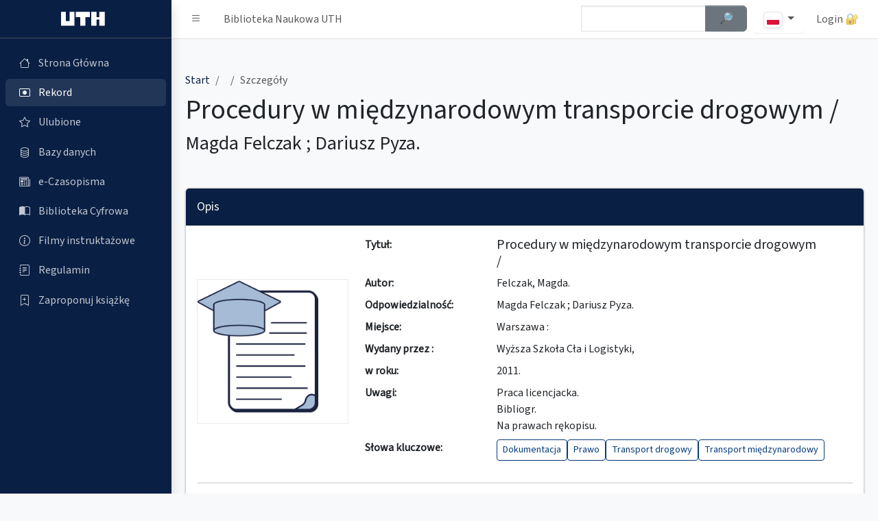

--- FILE ---
content_type: text/html; charset=utf-8
request_url: https://katalog.uth.edu.pl/cgi-bin/koha/opac-detail.pl?myhash=0x455FD32253EB377E94F063F055F0C4A4&mysearchid=6462541&bib=10594
body_size: 9162
content:
<!DOCTYPE html>
<html lang="pl" id="mode">
<head>
    <meta http-equiv="content-type" content="text/html; charset=utf-8" />
    <title>KATALOG GŁÓWNY - Biblioteka Naukowa UTH</title>
    <meta name="description" content="KATALOG GŁÓWNY - Biblioteka Naukowa UTH" />
    <meta name="keywords" content="Koha, biblioteka, glowna, katalog, warszawa, uniwersytet, szczecinski" />
    <meta name="language" content="pl" />
    <meta name="Robots" content="ALL, INDEX" />
    <meta name="Author" content="Wojciech Zatorski" />
    <meta http-equiv="content-language" content="pl_PL" />
    <meta name="google" value="notranslate">
    <meta property="og:title" content="KATALOG GŁÓWNY - Biblioteka Naukowa UTH"/>
    <meta property="og:type" content="website" />
    <meta property="og:locale" content="pl_PL" />
    <meta property="og:locale:alternate" content="en_US" />
    <meta property="og:site_name" content="KATALOG GŁÓWNY" />
    <meta property="og:image" content="https://katalog.uth.edu.pl/opac-tmpl/css/pl/images/uth-logo-fff.svg" />
    <link href="/opac-tmpl/css/pl/images/uth-favicon1.svg" rel="icon" />
    <meta name="viewport" content="width=device-width, initial-scale=1.0">
    <link rel="stylesheet" href="https://cdn.jsdelivr.net/npm/@fontsource/source-sans-3@5.0.12/index.css" integrity="sha256-tXJfXfp6Ewt1ilPzLDtQnJV4hclT9XuaZUKyUvmyr+Q=" crossorigin="anonymous">
    <link rel="stylesheet" href="https://cdn.jsdelivr.net/npm/overlayscrollbars@2.3.0/styles/overlayscrollbars.min.css" integrity="sha256-dSokZseQNT08wYEWiz5iLI8QPlKxG+TswNRD8k35cpg=" crossorigin="anonymous">
    <link rel="stylesheet" href="https://cdn.jsdelivr.net/npm/bootstrap-icons@1.11.0/font/bootstrap-icons.min.css" integrity="sha256-Qsx5lrStHZyR9REqhUF8iQt73X06c8LGIUPzpOhwRrI=" crossorigin="anonymous">
    <link rel="stylesheet" href="/opac-tmpl/css/pl/css/adminlte.css?202601"><!--end::Required Plugin(AdminLTE)-->
    <link rel="stylesheet" type="text/css" href="/opac-tmpl/css/pl/includes/jquery.autocomplete.css" />
    <script type="text/javascript" src="/opac-tmpl/css/pl/js/jquery-1.4.2.min.js"></script>
    <script type="text/javascript" src="/opac-tmpl/css/pl/js/jquery.cookie.js"></script>
    <script type="text/javascript" src="/opac-tmpl/css/pl/js/jquery-ui.min.js"></script>
    <script type="text/javascript" src="/opac-tmpl/css/pl/js/jquery.blockUI.js"></script>
    <script type="text/javascript" src="/opac-tmpl/css/pl/js/jquery.autocomplete.js"></script>
    <script type="text/javascript" src="/opac-tmpl/css/pl/js/jquery.alphanumeric.pack.js"></script>
    <script type="text/javascript" src="/opac-tmpl/css/pl/js/jquery.tipTip.js"></script>
    <script type="text/javascript" src="/opac-tmpl/css/pl/js/jquery.tablesorter.min.js"></script>
    <script type="text/javascript" src="/opac-tmpl/css/pl/js/onenter.js?2024"></script>
    <script type="text/javascript" src="/opac-tmpl/css/pl/includes/basket.js?2024"></script>
    <script type="text/javascript" src="/opac-tmpl/css/pl/js/main.js?202402"></script>
    <script type="text/javascript" src="/opac-tmpl/css/pl/includes/main.js?202408"></script>
    <script type="text/javascript" src="/opac-tmpl/css/pl/js/check.js"></script>

    
		
		<meta name="citation_title" content="Procedury w międzynarodowym transporcie drogowym / " />
		<meta name="citation_author" content="Felczak, Magda.">
		<meta name="citation_publication_date" content="2011">
	    
		<meta name="citation_isbn" content="">
		
    

    <script>
	var darkmode = window.matchMedia('(prefers-color-scheme: dark)').matches
	if (darkmode)
	{
	    $('#mode').attr('data-bs-theme', 'dark');
	    $('body').css('background','none');
	    $('<style>.kohadesktop { background: none; } .fc-scrollgrid-section-sticky th {background-color: gray;}</style>').appendTo('head');
	}
    </script>

<style>
    :root{
    --bs-primary: #091f43;
    --bs-primary-rgb: 9, 31, 67;
    --bs-link-color:  var(--bs-primary);
    --bs-link-color-rgb:  var(--bs-primary-rgb);	
    --bs-link-hover-color:  #d0002c;
    --bs-link-hover-color-rgb:  208, 0, 44;
    }
    
    .app-sidebar.bg-primary,
    .card.card-primary .card-header,
    .btn.btn-primary,
    .pagination .page-item.active .page-link{
    background-color:var(--bs-primary) !important;
    }
    
    .single-desc-title{width: 12em;}
    .single-desc-value{width: calc(100% - 12em);}
    
    @media (max-width: 575.98px) {
	.single-desc-title,
	.single-desc-value{width: 100%;}
	} 
</style>

</head>


<script type="text/javascript" src="/opac-tmpl/css/pl/js/detail.js"></script>
<SCRIPT language='javascript'>
	var MSG_NO_RECORD_SELECTED = 'Nie wybrano żadnego opisu.';
	var MSG_NO_RECORD_ADDED = 'Żaden opis nie został dodany do schowka';
	var MSG_CONFIRM_DEL_BASKET = 'Czy chcesz wyczyścić schowek?';
	var MSG_CONFIRM_DEL_RECORDS = 'Czy chcesz usunąć wybrane opisy ze schowka?';
	var MSG_BASKET_EMPTY = 'Schowek jest pusty';
	var MSG_RECORD_IN_BASKET =  'Opis znajduje sie juz w schowku';
	var MSG_RECORD_ADDED = 'Opis dodany do schowka';
	var MSG_NRECORDS_ADDED = 'Opisow dodanych';
	var MSG_NRECORDS_IN_BASKET = 'już w schowku';
	var MSG_NO_RECORD_SELECTED = 'Nie wybrałeś opisu';
	var MSG_NO_RECORD_ADDED = 'Żaden opis nie został dodany do schowka';
</SCRIPT>

<body class="layout-fixed sidebar-expand-lg bg-body-tertiary kohadesktop "> 
<div id="overDiv" style="position:absolute; visibility:hidden; z-index:1000;"></div>
    <div class="app-wrapper">
        <nav class="app-header navbar navbar-expand bg-body dont-print"> <!--begin::Container-->
            <div class="container-fluid"> <!--begin::Start Navbar Links-->
                <ul class="navbar-nav">
                    <li class="nav-item"><a class="nav-link" data-lte-toggle="sidebar" href="#" role="button" title="Pasek boczny" id="sidebar-button"><i role="img" aria-label="Pasek boczny" class="bi bi-list"></i></a> </li>
                    <li class="nav-item d-none d-md-block"><a href="/cgi-bin/koha/opac-main.pl" class="nav-link"> Biblioteka Naukowa UTH</a> </li>
                </ul> <!--end::Start Navbar Links--> <!--begin::End Navbar Links-->
                <ul class="navbar-nav ms-auto"> <!--begin::Navbar Search-->

                    <li class="nav-item me-2 d-none d-sm-block"> 
					<form action="/cgi-bin/koha/opac-search.pl" id="topsearch">
						<div class="input-group">
						<input type="hidden" name="op" value="do_search">
						<input type="hidden" name="type" value="opac">
						<input type="hidden" name="marclist" value="">
						<input type="hidden" name="and_or" value="and">

						<input type="hidden" name="excluding" value="">
						<input type="hidden" name="operator" value="contains">
						<input type="hidden" name="mongodb" value="$">
						<label for="topsearch-input" class="visually-hidden">Szybkie wyszukiwanie</label>
						<input class="form-control w-75 ac_input" id="topsearch-input" type="text" name="value" value="" tabindex="0" autocomplete="off">
						<button type="submit" class="w-25 btn btn-secondary" id="topsearch-submit">
						<strong><span class="visually-hidden">Szukaj </span>🔎︎</strong> 
						</button> 
						</div> 
					</form>
		    </li> <!--end::Navbar Search-->


		    <li class="nav-item dropdown">
			  <button type="button" class="nav-link btn btn-light dropdown-toggle" data-bs-toggle="dropdown" aria-haspopup="true" aria-expanded="false">
			    <img class="img-thumbnail img-fluid" style="height: 24px;" src="/opac-tmpl/css/pl/images/pl.svg" alt="pl" />
			  </button>
			  <ul class="dropdown-menu">
			    
			    <li><a class="dropdown-item" href="/cgi-bin/koha/changelanguage.pl?language=en_US.UTF-8"><img class="img-thumbnail img-fluid" style="height: 24px;" src="/opac-tmpl/css/pl/images/en.svg" alt="en" title="en" /> en</a></li>
			    
			    <li><a class="dropdown-item" href="/cgi-bin/koha/changelanguage.pl?language=pl_PL.UTF-8"><img class="img-thumbnail img-fluid" style="height: 24px;" src="/opac-tmpl/css/pl/images/pl.svg" alt="pl" title="pl" /> pl</a></li>
			    
			  </ul>
		    </li>

	
                    

	
                    <li class="nav-item dropdown user-menu"> <a class="nav-link loginicon" data-widget="navbar-search" href="/cgi-bin/koha/opac-user.pl" role="button">Login&nbsp;🔐</a>
                    </li> <!--end::User Menu Dropdown-->
	
                </ul> <!--end::End Navbar Links-->
            </div> <!--end::Container-->
        </nav> <!--end::Header--> <!--begin::Sidebar-->

        <aside class="app-sidebar bg-body-secondary shadow dont-print " data-bs-theme="dark">
            <div class="sidebar-brand"> <a href="/cgi-bin/koha/opac-main.pl" class="brand-link"> <!--begin::Brand Image--> <img src="/opac-tmpl/css/pl/images/uth-logo-fff.svg" alt="Logo" class="brand-image"> <!--end::Brand Image--> <!--begin::Brand Text--> <span class="brand-text fw-light"></span> <!--end::Brand Text--> </a> <!--end::Brand Link--> </div> 
            <div class="sidebar-wrapper">
                <nav class="mt-2">
                    <ul class="nav sidebar-menu flex-column" data-lte-toggle="treeview" data-accordion="false">

                        <li class="nav-item "> <a tabindex="0" href="/cgi-bin/koha/opac-main.pl" class="nav-link"> <i class="nav-icon bi bi-house"></i>
                                <p>Strona Główna</p>
                            </a> 
			</li>


    
                        <li class="nav-item menu-open"> <a href="/cgi-bin/koha/opac-detail.pl?bib=10594" class="nav-link"> <i class="nav-icon bi bi-record-btn"></i>
                                <p>
                                    Rekord
                                </p>
                            </a>
                        </li>
    






    

    
                        <li class="nav-item "> <a href="/cgi-bin/koha/opac-basket.pl" class="nav-link basket-link"> <i class="nav-icon bi bi-star"></i>
                                <p>
                                    Ulubione <span id="basket"><script type="text/javascript">if(basketcount){ document.write(basketcount) };</script></span>
                                </p>
                            </a>
                        </li>
    



                        <li class="nav-item "> <a target="_blank" href="https://www.uth.edu.pl/dla-studenta/biblioteka/bazy-danych" class="nav-link"> <i class="nav-icon bi bi-database"></i>
                                <p>Bazy danych</p>
                            </a> 
			</li>

                        <li class="nav-item "> <a target="_blank" href="https://www.uth.edu.pl/dla-studenta/biblioteka/czasopisma-on-line" class="nav-link"> <i class="nav-icon bi bi-newspaper"></i>
                                <p>e-Czasopisma</p>
                            </a> 
			</li>

                        <li class="nav-item "> <a target="_blank" href="https://ebiblioteka.uth.edu.pl/site/login-koha" class="nav-link"> <i class="nav-icon bi bi-book-half"></i>
                                <p>Biblioteka Cyfrowa</p>
                            </a> 
			</li>

                        <li class="nav-item "> <a target="_blank" href="https://www.uth.edu.pl/dla-studenta/biblioteka/porady-i-wskazowki/filmy-instruktazowe" class="nav-link"> <i class="nav-icon bi bi-info-circle"></i>
                                <p>Filmy instruktażowe</p>
                            </a> 
			</li>

                        <li class="nav-item "> <a target="_blank" href="https://www.uth.edu.pl/dla-studenta/biblioteka/porady-i-wskazowki/regulamin" class="nav-link"> <i class="nav-icon bi bi-journal-text"></i>
                                <p>Regulamin</p>
                            </a> 
			</li>

                        <li class="nav-item "> <a target="_blank" href="https://docs.google.com/forms/d/e/1FAIpQLSfLgCNY5UndVArwixK7fDgLkmJ8nfuhvzOxVYBOcqglkeUxcg/viewform" class="nav-link"> <i class="nav-icon bi bi-bookmark-plus"></i>
                                <p>Zaproponuj książkę</p>
                            </a> 
			</li>

                    </ul>
                </nav>
            </div>
        </aside>


        <main class="app-main" id="bibliomenu" data-item="1"> <!--begin::App Content Header-->
            <div class="app-content-header mt-4"> <!--begin::Container-->
                <div class="container-fluid"> <!--begin::Row-->
                    <div class="row">
                        <div class="col-sm-12">
                            <ol class="breadcrumb">
                                <li class="breadcrumb-item">
								<a href="/cgi-bin/koha/opac-main.pl"><span class="visually-hidden">Strona Główna</span>Start</a></li>
                                <li class="breadcrumb-item">
				    
                                <li class="breadcrumb-item active" aria-current="page">
                                   Szczegóły
                                </li>
                            </ol>
                        </div>
                        <div class="col-sm-12">
                            <h1 class="mb-2">Procedury w międzynarodowym transporcie drogowym / </h1>
							<p class="single-author h3 mb-2">Magda Felczak ; Dariusz Pyza.</p><!-- Autor jako osobny paragraf -->
                        </div>
		    </div>
		</div>
	</div>

	    <div class="modal fade" id="imagemodal" tabindex="-1" role="dialog" aria-labelledby="myModalLabel" aria-hidden="true">
		<div class="modal-dialog">
		    <div class="modal-content">
    			<div class="modal-body">
			    <button type="button" class="bi bi-x-square-fill position-absolute top-0 end-0 m-2" aria-label="Close" data-dismiss="modal" data-bs-dismiss="modal"></button>
    			    <img src="" class="imagepreview" style="width: 100%;" alt="Okładka" title="Okładka" />
    			</div>
		    </div>
		</div>
	    </div>


            <div class="app-content mt-4"> <!--begin::Container-->
                <div class="container-fluid"> <!--begin::Row-->
	    	

                    <div class="row">
                        <div class="col-md-12">
                            <div class="card card-primary mb-4">
                                <div class="card-header">
                                    <h3 class="card-title">
					Opis
				    </h3>
                                </div> <!-- /.card-header -->
                                <div class="card-body">

							<div class="row">
								<div class="col-md-12 col-lg-3 col-xl-3 mb-4 mb-lg-0 d-flex align-items-center justify-content-center"> 
									<div class="d-flex align-items-center justify-content-center">
									
									<img src="/cgi-bin/koha/opac-showpic.pl?typ=PD&bibid=10594" alt="Okładka" title="Okładka" class="thumbnail" style="width: 100%; margin: 0px; padding: 0px;border: 1px solid #EAEAEA; clear: both;" />
									
									</div>				
								</div>
								
								<div class="col-md-12 col-lg-9 col-xl-9"> 
								  <div class="single-desc">
									<dl class="row mb-0">

				    
					  <dt class="single-desc-title">Tytuł:</dt><dd class="single-desc-value h5">Procedury w międzynarodowym transporcie drogowym /</dd>                  

                      
                                        
                                        
                                        
                                        
                                        
                                            <dt class="single-desc-title"> Autor:</dt>
                                                <dd class="single-desc-value">
                                                    
                                                    Felczak, Magda.
                                                    
                                                    
                                                    
                                                </dd>
                                        
                                        <dt class="single-desc-title">Odpowiedzialność:</dt><dd class="single-desc-value">Magda Felczak ; Dariusz Pyza.</dd>
                                        
                                        
                                        <dt class="single-desc-title">Miejsce:</dt><dd class="single-desc-value">Warszawa :</dd>
                                        <dt class="single-desc-title">Wydany przez :</dt><dd class="single-desc-value">Wyższa Szkoła Cła i Logistyki,</dd>
                                        <dt class="single-desc-title">w roku:</dt><dd class="single-desc-value">2011.</dd>

                                        
                                        
                                        





				
					<dt class="single-desc-title">Uwagi:</dt><dd class="single-desc-value">
						
							<div> Praca licencjacka.<br />  </div>
						
							<div>Bibliogr.<br />  </div>
						
							<div>Na prawach rękopisu.<br />  </div>
						
					</dd>
				

				
				

				    <dt class="single-desc-title">Słowa kluczowe:</dt><dd class="single-desc-value">
						<div class="buttons d-flex flex-wrap gap-2">
					        
						    <a class="btn btn-outline-primary btn-sm" href="/cgi-bin/koha/opac-search.pl?js_token=&op=do_search&nbstatements=&marclist=&and_or=and&excluding=&operator=contains&oldtype=0&mongodb=%24&value=&marclist=biblio.title&and_or=and&excluding=&operator=contains&oldtype=0&mongodb=title&value=&marclist=biblio.author&and_or=and&excluding=&operator=contains&oldtype=0&mongodb=author&value=&marclist=biblio.seriestitle&and_or=and&excluding=&operator=contains&oldtype=0&mongodb=serial&value=&marclist=bibliosubject.subject&and_or=and&excluding=&operator=contains&oldtype=0&mongodb=subject%23&value=Dokumentacja&marclist=items.signature&and_or=and&excluding=&operator=%3D&oldtype=1&mongodb=signature%23&value=&marclist=biblioitems.itemtype&and_or=and&excluding=&operator=%3D&oldtype=1&mongodb=type%21&value=&marclist=items.holdingbranch&and_or=and&excluding=&operator=%3D&oldtype=0&mongodb=holdingbranch%21&value=&marclist=items.barcode&and_or=and&excluding=&operator=start&oldtype=0&mongodb=barcode%24&value=&marclist=biblioitems.isbn&and_or=and&excluding=&operator=%3D&oldtype=0&mongodb=isbn&value=&marclist=biblioitems.lccn&and_or=and&excluding=&operator=contains&oldtype=0&mongodb=lang%21&value=&marclist=biblioitems.publishercode&and_or=and&excluding=&operator=contains&oldtype=0&mongodb=publisher&value=&marclist=biblioitems.publicationyear&and_or=and&excluding=&operator=%3E%3D&oldtype=1&mongodb=publicationyear_start&value=&marclist=biblioitems.publicationyear&and_or=and&excluding=&operator=%3C%3D&oldtype=1&mongodb=publicationyear_end&value=&resultsperpage=20&orderby=biblio.title&desc_or_asc=ASC">Dokumentacja</a>
				    		
						    <a class="btn btn-outline-primary btn-sm" href="/cgi-bin/koha/opac-search.pl?js_token=&op=do_search&nbstatements=&marclist=&and_or=and&excluding=&operator=contains&oldtype=0&mongodb=%24&value=&marclist=biblio.title&and_or=and&excluding=&operator=contains&oldtype=0&mongodb=title&value=&marclist=biblio.author&and_or=and&excluding=&operator=contains&oldtype=0&mongodb=author&value=&marclist=biblio.seriestitle&and_or=and&excluding=&operator=contains&oldtype=0&mongodb=serial&value=&marclist=bibliosubject.subject&and_or=and&excluding=&operator=contains&oldtype=0&mongodb=subject%23&value=Prawo&marclist=items.signature&and_or=and&excluding=&operator=%3D&oldtype=1&mongodb=signature%23&value=&marclist=biblioitems.itemtype&and_or=and&excluding=&operator=%3D&oldtype=1&mongodb=type%21&value=&marclist=items.holdingbranch&and_or=and&excluding=&operator=%3D&oldtype=0&mongodb=holdingbranch%21&value=&marclist=items.barcode&and_or=and&excluding=&operator=start&oldtype=0&mongodb=barcode%24&value=&marclist=biblioitems.isbn&and_or=and&excluding=&operator=%3D&oldtype=0&mongodb=isbn&value=&marclist=biblioitems.lccn&and_or=and&excluding=&operator=contains&oldtype=0&mongodb=lang%21&value=&marclist=biblioitems.publishercode&and_or=and&excluding=&operator=contains&oldtype=0&mongodb=publisher&value=&marclist=biblioitems.publicationyear&and_or=and&excluding=&operator=%3E%3D&oldtype=1&mongodb=publicationyear_start&value=&marclist=biblioitems.publicationyear&and_or=and&excluding=&operator=%3C%3D&oldtype=1&mongodb=publicationyear_end&value=&resultsperpage=20&orderby=biblio.title&desc_or_asc=ASC">Prawo</a>
				    		
						    <a class="btn btn-outline-primary btn-sm" href="/cgi-bin/koha/opac-search.pl?js_token=&op=do_search&nbstatements=&marclist=&and_or=and&excluding=&operator=contains&oldtype=0&mongodb=%24&value=&marclist=biblio.title&and_or=and&excluding=&operator=contains&oldtype=0&mongodb=title&value=&marclist=biblio.author&and_or=and&excluding=&operator=contains&oldtype=0&mongodb=author&value=&marclist=biblio.seriestitle&and_or=and&excluding=&operator=contains&oldtype=0&mongodb=serial&value=&marclist=bibliosubject.subject&and_or=and&excluding=&operator=contains&oldtype=0&mongodb=subject%23&value=Transport drogowy&marclist=items.signature&and_or=and&excluding=&operator=%3D&oldtype=1&mongodb=signature%23&value=&marclist=biblioitems.itemtype&and_or=and&excluding=&operator=%3D&oldtype=1&mongodb=type%21&value=&marclist=items.holdingbranch&and_or=and&excluding=&operator=%3D&oldtype=0&mongodb=holdingbranch%21&value=&marclist=items.barcode&and_or=and&excluding=&operator=start&oldtype=0&mongodb=barcode%24&value=&marclist=biblioitems.isbn&and_or=and&excluding=&operator=%3D&oldtype=0&mongodb=isbn&value=&marclist=biblioitems.lccn&and_or=and&excluding=&operator=contains&oldtype=0&mongodb=lang%21&value=&marclist=biblioitems.publishercode&and_or=and&excluding=&operator=contains&oldtype=0&mongodb=publisher&value=&marclist=biblioitems.publicationyear&and_or=and&excluding=&operator=%3E%3D&oldtype=1&mongodb=publicationyear_start&value=&marclist=biblioitems.publicationyear&and_or=and&excluding=&operator=%3C%3D&oldtype=1&mongodb=publicationyear_end&value=&resultsperpage=20&orderby=biblio.title&desc_or_asc=ASC">Transport drogowy</a>
				    		
						    <a class="btn btn-outline-primary btn-sm" href="/cgi-bin/koha/opac-search.pl?js_token=&op=do_search&nbstatements=&marclist=&and_or=and&excluding=&operator=contains&oldtype=0&mongodb=%24&value=&marclist=biblio.title&and_or=and&excluding=&operator=contains&oldtype=0&mongodb=title&value=&marclist=biblio.author&and_or=and&excluding=&operator=contains&oldtype=0&mongodb=author&value=&marclist=biblio.seriestitle&and_or=and&excluding=&operator=contains&oldtype=0&mongodb=serial&value=&marclist=bibliosubject.subject&and_or=and&excluding=&operator=contains&oldtype=0&mongodb=subject%23&value=Transport międzynarodowy&marclist=items.signature&and_or=and&excluding=&operator=%3D&oldtype=1&mongodb=signature%23&value=&marclist=biblioitems.itemtype&and_or=and&excluding=&operator=%3D&oldtype=1&mongodb=type%21&value=&marclist=items.holdingbranch&and_or=and&excluding=&operator=%3D&oldtype=0&mongodb=holdingbranch%21&value=&marclist=items.barcode&and_or=and&excluding=&operator=start&oldtype=0&mongodb=barcode%24&value=&marclist=biblioitems.isbn&and_or=and&excluding=&operator=%3D&oldtype=0&mongodb=isbn&value=&marclist=biblioitems.lccn&and_or=and&excluding=&operator=contains&oldtype=0&mongodb=lang%21&value=&marclist=biblioitems.publishercode&and_or=and&excluding=&operator=contains&oldtype=0&mongodb=publisher&value=&marclist=biblioitems.publicationyear&and_or=and&excluding=&operator=%3E%3D&oldtype=1&mongodb=publicationyear_start&value=&marclist=biblioitems.publicationyear&and_or=and&excluding=&operator=%3C%3D&oldtype=1&mongodb=publicationyear_end&value=&resultsperpage=20&orderby=biblio.title&desc_or_asc=ASC">Transport międzynarodowy</a>
				    		
		    				</div>
				    </dd>


				    </dl>
				</div>
				</div>
				</div>

			    <hr class="border-primary my-4">
			    <div class="buttons mb-2 d-flex flex-wrap gap-2">
				

				  <a tabindex="-1" data-mdb-button-init="" data-mdb-ripple-init="" class="btn btn-outline-primary" href="javascript:void(0);" onclick="addRecord(10594)">Dodaj do ulubionych ⭐</a>
			    </div>

                                </div> <!-- /.card-body -->

                            </div> <!-- /.card -->

                        </div> <!-- /.col -->

                    </div> <!--end::Row-->

		


     
  
    
                    <div class="row">
                        <div class="col-md-12">
                            <div class="card card-secondary mb-4">
                                <div class="card-header">
				    <div class="row">
					<div class="col-xl-8 col-md-7 col-sm-12">
					    <h2 class="card-title">Dostępne pozycje</h2>
					</div> <!-- /.col -->

					<div class="col-xl-4 col-md-5 col-sm-12">
						<div class="itemsbut" data-bs-html="true" data-toggle="tooltip" data-placement="top">
							<input type="checkbox" id="onlyavailable" name="onlyavailable"> <label for="onlyavailable">Zawęża tabele z egzemplarzami do dostępnych</label></div>
					</div> <!-- /.col -->
				    </div>
                                </div> <!-- /.card-header -->
                                <div class="card-body">


					<div class="d-none d-md-block"> <!-- Na mobile ukrywamy wiersz nagłówka--!>
						<div class="row border-bottom mb-2 pb-2"> 
							<div class="col-md-2"><span class="h5">ID</span></div> <!-- /.col -->
							<div class="col-md-2"><span class="h5">Lokalizacja</span></div> <!-- /.col -->
							<div class="col-md-2"><span class="h5">Sygnatura</span></div> <!-- /.col -->
							<div class="col-md-2"><span class="h5">Status</span></div> <!-- /.col -->
							<div class="col-md-2"><span class="h5 text-capitalize">data zwrotu</span></div> <!-- /.col -->
							<div class="col-md-2"><span class="h5">Akcje</span></div> <!-- /.col -->
						</div> <!--end::Row-->
					</div>

				

					<div class="row border-bottom mb-2 pb-2"> <!-- Na mobile pokazujemy etykiete inline--!>
						<div class="col-md-2"><span class="d-inline d-md-none">ID: </span><b>PD.4467</b></div> <!-- /.col -->
						<div class="col-md-2">Archiwum Jagiellońska (A)</div> <!-- /.col -->
						<div class="col-md-2"><span class="d-inline d-md-none">Sygnatura: </span>004467/L./L</div> <!-- /.col -->
						<div class="col-md-2"><span class="d-inline d-md-none">Status: </span>
                                    			
                                    			    Tylko na miejscu
                                			    
                                			    
                            				
						</div> <!-- /.col -->
						<div class="col-md-2"><span class="d-inline d-md-none">data zwrotu: </span>
						    
						</div> <!-- /.col -->

						<div class="col-md-2">
							    
							    
							    
							    
							    
							    <!--<span><br /><a class="make_at_location btn btn-warning" href="javascript:reservenow(21758,'2000500044670');">Na miejscu</a></span>-->
						</div> <!-- /.col -->
					</div> <!--end::Row-->
				


                            </div> <!-- /.card -->
                        </div> <!-- /.col -->
                    </div> <!--end::Row-->
		    </div>
                    <div class="row">
                        <div class="col-md-12">
			<div class="card card-secondary mb-4">
                                <div class="card-header">
				<h2 class="card-title">Dodatkowe informacje</h2>
				</div>
			
    			    <div class="card-body">
		
				<a class="btn btn-outline-secondary dropdown-toggle" data-bs-toggle="collapse" href="#CATALOGUE_CARD" role="button" aria-expanded="false" aria-controls="CATALOGUE_CARD">Pokaż kartę katalogową 🗃️</a>	

<div class="collapse" id="CATALOGUE_CARD">
		
<div class="alert alert-light my-3 font-monospace" id="CATALOGUE_CARD">		
 Felczak, Magda.<br/><br/> Magda Felczak ; Dariusz Pyza. Procedury w międzynarodowym transporcie drogowym / <br/> &nbsp; &nbsp; Wyższa Szkoła Cła i Logistyki, Warszawa :  2011. - 67 s. :  tabl. : 30 cm. <br/>    <br/>Transport drogowy    <br/>Transport międzynarodowy    <br/>Prawo    <br/>Dokumentacja <br/><br/>&nbsp; &nbsp;<br/>PD.4467 
</div>
</div>

<hr class="border-secondary-subtle">
								
<a class="btn btn-outline-secondary dropdown-toggle" data-bs-toggle="collapse" href="#MARC21" role="button" aria-expanded="false" aria-controls="MARC21">Pokaż opis MARC 🗄️</a>	

<div class="collapse" id="MARC21">

	
	<div class="alert alert-info my-3 alert-dismissible fade show" role="alert">
	  <strong>Format MARC</strong> skrót od MAchine-Readable Cataloging) to międzynarodowy standard opisu danych bibliograficznych, który określa, jak zapisać opis bibliograficzny w formacie zrozumiałym zarówno dla ludzi, jak i dla komputerów. Informacje przedstawione w formacie MARC polecamy dla zaawansowanych użytkowników.
	  <button type="button" class="btn-close" data-bs-dismiss="alert" aria-label="Zamknij"></button>
	</div>


	<div>

	    
	    <div class="marc-group bg-light p-3 mb-3 rounded">
		
		<div class="marc-item mb-2 pb-2 row border-bottom">
			<h3 class="h5 col-12 col-md-4">001 -Numer kontrolny rekordu [,]</h3> 
			<ol class="list-group bg-light-subtle col-12 col-md-8">
			
				<li class="list-group-item"> 
					<ul class="list-group list-group-horizontal row">
					 <li class="list-group-item col-xs-12 col-sm-6 col-md-4 col-lg-1"><b>@</b></li>
					 <li class="list-group-item col-xs-12 col-sm-6 col-md-4 col-lg-4">pole kontrolne</li>
					 <li class="list-group-item col-xs-12 col-sm-6 col-md-4 col-lg-7">WSCiL2011
					 
					</li>
					</ul>
			
				</li>
			</ol>
		</div>
		
		<div class="marc-item mb-2 pb-2 row border-bottom">
			<h3 class="h5 col-12 col-md-4">005 -DATA I CZAS OSTATNIEJ  MODYFIKACJI [,]</h3> 
			<ol class="list-group bg-light-subtle col-12 col-md-8">
			
				<li class="list-group-item"> 
					<ul class="list-group list-group-horizontal row">
					 <li class="list-group-item col-xs-12 col-sm-6 col-md-4 col-lg-1"><b>@</b></li>
					 <li class="list-group-item col-xs-12 col-sm-6 col-md-4 col-lg-4">pole kontrolne</li>
					 <li class="list-group-item col-xs-12 col-sm-6 col-md-4 col-lg-7">120412
					 
					</li>
					</ul>
			
				</li>
			</ol>
		</div>
		
		<div class="marc-item mb-2 pb-2 row border-bottom">
			<h3 class="h5 col-12 col-md-4">008 -ELEMENTY DANYCH STAŁEJ DŁUGOŚCI [,]</h3> 
			<ol class="list-group bg-light-subtle col-12 col-md-8">
			
				<li class="list-group-item"> 
					<ul class="list-group list-group-horizontal row">
					 <li class="list-group-item col-xs-12 col-sm-6 col-md-4 col-lg-1"><b>@</b></li>
					 <li class="list-group-item col-xs-12 col-sm-6 col-md-4 col-lg-4">pole kontrolne</li>
					 <li class="list-group-item col-xs-12 col-sm-6 col-md-4 col-lg-7">0412s        pl ||||| |||||00| | pol d
					 
					</li>
					</ul>
			
				</li>
			</ol>
		</div>
		
		<div class="marc-item mb-2 pb-2 row border-bottom">
			<h3 class="h5 col-12 col-md-4">040 -Instytucja sporządzająca opis [ , ]</h3> 
			<ol class="list-group bg-light-subtle col-12 col-md-8">
			
				<li class="list-group-item"> 
					<ul class="list-group list-group-horizontal row">
					 <li class="list-group-item col-xs-12 col-sm-6 col-md-4 col-lg-1"><b>a</b></li>
					 <li class="list-group-item col-xs-12 col-sm-6 col-md-4 col-lg-4">Instytucja, która sporządziła opis (NP)</li>
					 <li class="list-group-item col-xs-12 col-sm-6 col-md-4 col-lg-7">WA WSCiL/KD
					 
					</li>
					</ul>
			
				<li class="list-group-item"> 
					<ul class="list-group list-group-horizontal row">
					 <li class="list-group-item col-xs-12 col-sm-6 col-md-4 col-lg-1"><b>c</b></li>
					 <li class="list-group-item col-xs-12 col-sm-6 col-md-4 col-lg-4">Instytucja, która sporządziła rekord (NP)</li>
					 <li class="list-group-item col-xs-12 col-sm-6 col-md-4 col-lg-7">WA WSCiL
					 
					</li>
					</ul>
			
				</li>
			</ol>
		</div>
		
		<div class="marc-item mb-2 pb-2 row border-bottom">
			<h3 class="h5 col-12 col-md-4">942 -Rodzaj dokumentu [ , ]</h3> 
			<ol class="list-group bg-light-subtle col-12 col-md-8">
			
				<li class="list-group-item"> 
					<ul class="list-group list-group-horizontal row">
					 <li class="list-group-item col-xs-12 col-sm-6 col-md-4 col-lg-1"><b>c</b></li>
					 <li class="list-group-item col-xs-12 col-sm-6 col-md-4 col-lg-4">Rodzaj dokumentu</li>
					 <li class="list-group-item col-xs-12 col-sm-6 col-md-4 col-lg-7">Prace dyplomowe Jagiellońska
					 
					</li>
					</ul>
			
				</li>
			</ol>
		</div>
		
	    </div>
		<hr class="border-2 border-secondary my-4">
	    

	    
	    <div class="marc-group bg-light p-3 mb-3 rounded">
		
		<div class="marc-item mb-2 pb-2 row border-bottom">
			<h3 class="h5 col-12 col-md-4">100 -Hasło główne - nazwa osobowa [1, ]</h3> 
			<ol class="list-group bg-light-subtle col-12 col-md-8">
			
				<li class="list-group-item"> 
					<ul class="list-group list-group-horizontal row">
					 <li class="list-group-item col-xs-12 col-sm-6 col-md-4 col-lg-1"><b>a</b></li>
					 <li class="list-group-item col-xs-12 col-sm-6 col-md-4 col-lg-4">Nazwa osobowa (NP)</li>
					 <li class="list-group-item col-xs-12 col-sm-6 col-md-4 col-lg-7">Felczak, Magda.
					 
					</li>
					</ul>
			
				</li>
			</ol>
		</div>
		
		<div class="marc-item mb-2 pb-2 row border-bottom">
			<h3 class="h5 col-12 col-md-4">245 -Strefa tytułu i oznaczenia odpowiedzialności [1,0]</h3> 
			<ol class="list-group bg-light-subtle col-12 col-md-8">
			
				<li class="list-group-item"> 
					<ul class="list-group list-group-horizontal row">
					 <li class="list-group-item col-xs-12 col-sm-6 col-md-4 col-lg-1"><b>a</b></li>
					 <li class="list-group-item col-xs-12 col-sm-6 col-md-4 col-lg-4">Tytuł</li>
					 <li class="list-group-item col-xs-12 col-sm-6 col-md-4 col-lg-7">Procedury w międzynarodowym transporcie drogowym /
					 
					</li>
					</ul>
			
				<li class="list-group-item"> 
					<ul class="list-group list-group-horizontal row">
					 <li class="list-group-item col-xs-12 col-sm-6 col-md-4 col-lg-1"><b>c</b></li>
					 <li class="list-group-item col-xs-12 col-sm-6 col-md-4 col-lg-4">Pozostałe elementy strefy tytułu i oznaczenia odpowiedzialno�›ci (NP)</li>
					 <li class="list-group-item col-xs-12 col-sm-6 col-md-4 col-lg-7">Magda Felczak ; Dariusz Pyza.
					 
					</li>
					</ul>
			
				</li>
			</ol>
		</div>
		
		<div class="marc-item mb-2 pb-2 row border-bottom">
			<h3 class="h5 col-12 col-md-4">260 -Strefa adresu wydawniczego [ , ]</h3> 
			<ol class="list-group bg-light-subtle col-12 col-md-8">
			
				<li class="list-group-item"> 
					<ul class="list-group list-group-horizontal row">
					 <li class="list-group-item col-xs-12 col-sm-6 col-md-4 col-lg-1"><b>a</b></li>
					 <li class="list-group-item col-xs-12 col-sm-6 col-md-4 col-lg-4">Miejsce wydania (P)</li>
					 <li class="list-group-item col-xs-12 col-sm-6 col-md-4 col-lg-7">Warszawa :
					 
					</li>
					</ul>
			
				<li class="list-group-item"> 
					<ul class="list-group list-group-horizontal row">
					 <li class="list-group-item col-xs-12 col-sm-6 col-md-4 col-lg-1"><b>b</b></li>
					 <li class="list-group-item col-xs-12 col-sm-6 col-md-4 col-lg-4">Nazwa wydawcy (P)</li>
					 <li class="list-group-item col-xs-12 col-sm-6 col-md-4 col-lg-7">Wyższa Szkoła Cła i Logistyki,
					 
					</li>
					</ul>
			
				<li class="list-group-item"> 
					<ul class="list-group list-group-horizontal row">
					 <li class="list-group-item col-xs-12 col-sm-6 col-md-4 col-lg-1"><b>c</b></li>
					 <li class="list-group-item col-xs-12 col-sm-6 col-md-4 col-lg-4">Data wydania (P)</li>
					 <li class="list-group-item col-xs-12 col-sm-6 col-md-4 col-lg-7">2011.
					 
					</li>
					</ul>
			
				</li>
			</ol>
		</div>
		
		<div class="marc-item mb-2 pb-2 row border-bottom">
			<h3 class="h5 col-12 col-md-4">700 -Hasło dodatkowe - nazwa osobowa [1, ]</h3> 
			<ol class="list-group bg-light-subtle col-12 col-md-8">
			
				<li class="list-group-item"> 
					<ul class="list-group list-group-horizontal row">
					 <li class="list-group-item col-xs-12 col-sm-6 col-md-4 col-lg-1"><b>a</b></li>
					 <li class="list-group-item col-xs-12 col-sm-6 col-md-4 col-lg-4">Nazwa osobowa (NP)</li>
					 <li class="list-group-item col-xs-12 col-sm-6 col-md-4 col-lg-7">Pyza, Dariusz.
					 
					</li>
					</ul>
			
				<li class="list-group-item"> 
					<ul class="list-group list-group-horizontal row">
					 <li class="list-group-item col-xs-12 col-sm-6 col-md-4 col-lg-1"><b>e</b></li>
					 <li class="list-group-item col-xs-12 col-sm-6 col-md-4 col-lg-4">Określenie rodzaju współpracy (NP)</li>
					 <li class="list-group-item col-xs-12 col-sm-6 col-md-4 col-lg-7">Promotor
					 
					</li>
					</ul>
			
				</li>
			</ol>
		</div>
		
	    </div>
		<hr class="border-2 border-secondary my-4">	
	    

	    
	    <div class="marc-group bg-light p-3 mb-3 rounded">
		
		<div class="marc-item mb-2 pb-2 row border-bottom">
			<h3 class="h5 col-12 col-md-4">300 -Strefa opisu fizycznego [ , ]</h3> 
			<ol class="list-group bg-light-subtle col-12 col-md-8">
			
				<li class="list-group-item"> 
					<ul class="list-group list-group-horizontal row">
					 <li class="list-group-item col-xs-12 col-sm-6 col-md-4 col-lg-1"><b>a</b></li>
					 <li class="list-group-item col-xs-12 col-sm-6 col-md-4 col-lg-4">Określenie formy książki i/lub objętość (NP)</li>
					 <li class="list-group-item col-xs-12 col-sm-6 col-md-4 col-lg-7">67 s. :
					 
					</li>
					</ul>
			
				<li class="list-group-item"> 
					<ul class="list-group list-group-horizontal row">
					 <li class="list-group-item col-xs-12 col-sm-6 col-md-4 col-lg-1"><b>b</b></li>
					 <li class="list-group-item col-xs-12 col-sm-6 col-md-4 col-lg-4">Oznaczenie ilustracji (NP)</li>
					 <li class="list-group-item col-xs-12 col-sm-6 col-md-4 col-lg-7">tabl. :
					 
					</li>
					</ul>
			
				<li class="list-group-item"> 
					<ul class="list-group list-group-horizontal row">
					 <li class="list-group-item col-xs-12 col-sm-6 col-md-4 col-lg-1"><b>c</b></li>
					 <li class="list-group-item col-xs-12 col-sm-6 col-md-4 col-lg-4">Format (NP)</li>
					 <li class="list-group-item col-xs-12 col-sm-6 col-md-4 col-lg-7">30 cm.
					 
					</li>
					</ul>
			
				</li>
			</ol>
		</div>
		
	    </div>
		<hr class="border-2 border-secondary my-4">	
	    

	    


	    

	    
	    <div class="marc-group bg-light p-3 mb-3 rounded">
		
		<div class="marc-item mb-2 pb-2 row border-bottom">
			<h3 class="h5 col-12 col-md-4">502 -Uwaga dot. dysertacji [ , ]</h3> 
			<ol class="list-group bg-light-subtle col-12 col-md-8">
			
				<li class="list-group-item"> 
					<ul class="list-group list-group-horizontal row">
					 <li class="list-group-item col-xs-12 col-sm-6 col-md-4 col-lg-1"><b>a</b></li>
					 <li class="list-group-item col-xs-12 col-sm-6 col-md-4 col-lg-4">Uwaga dot. dysertacji</li>
					 <li class="list-group-item col-xs-12 col-sm-6 col-md-4 col-lg-7">Praca licencjacka.
					 
					</li>
					</ul>
			
				</li>
			</ol>
		</div>
		
		<div class="marc-item mb-2 pb-2 row border-bottom">
			<h3 class="h5 col-12 col-md-4">504 -Uwaga dot. bibliografii załącznikowej [ , ]</h3> 
			<ol class="list-group bg-light-subtle col-12 col-md-8">
			
				<li class="list-group-item"> 
					<ul class="list-group list-group-horizontal row">
					 <li class="list-group-item col-xs-12 col-sm-6 col-md-4 col-lg-1"><b>a</b></li>
					 <li class="list-group-item col-xs-12 col-sm-6 col-md-4 col-lg-4">Uwaga dot. bibliografii załącznikowej</li>
					 <li class="list-group-item col-xs-12 col-sm-6 col-md-4 col-lg-7">Bibliogr.
					 
					</li>
					</ul>
			
				</li>
			</ol>
		</div>
		
		<div class="marc-item mb-2 pb-2 row border-bottom">
			<h3 class="h5 col-12 col-md-4">506 -Uwaga dot. ograniczeń w rozpowszechnianiu [ , ]</h3> 
			<ol class="list-group bg-light-subtle col-12 col-md-8">
			
				<li class="list-group-item"> 
					<ul class="list-group list-group-horizontal row">
					 <li class="list-group-item col-xs-12 col-sm-6 col-md-4 col-lg-1"><b>a</b></li>
					 <li class="list-group-item col-xs-12 col-sm-6 col-md-4 col-lg-4">Warunki rozpowszechniania</li>
					 <li class="list-group-item col-xs-12 col-sm-6 col-md-4 col-lg-7">Na prawach rękopisu.
					 
					</li>
					</ul>
			
				</li>
			</ol>
		</div>
		
	    </div>
		<hr class="border-2 border-secondary my-4">	
	    

	    
	    <div class="marc-group bg-light p-3 mb-3 rounded">
		
		<div class="marc-item mb-2 pb-2 row border-bottom">
			<h3 class="h5 col-12 col-md-4">692 -Pole lokalne - słowa kluczowe [ , ]</h3> 
			<ol class="list-group bg-light-subtle col-12 col-md-8">
			
				<li class="list-group-item"> 
					<ul class="list-group list-group-horizontal row">
					 <li class="list-group-item col-xs-12 col-sm-6 col-md-4 col-lg-1"><b>x</b></li>
					 <li class="list-group-item col-xs-12 col-sm-6 col-md-4 col-lg-4">Deskryptor</li>
					 <li class="list-group-item col-xs-12 col-sm-6 col-md-4 col-lg-7">Transport drogowy
					 
					</li>
					</ul>
			
				</li>
			</ol>
		</div>
		
		<div class="marc-item mb-2 pb-2 row border-bottom">
			<h3 class="h5 col-12 col-md-4">692 -Pole lokalne - słowa kluczowe [ , ]</h3> 
			<ol class="list-group bg-light-subtle col-12 col-md-8">
			
				<li class="list-group-item"> 
					<ul class="list-group list-group-horizontal row">
					 <li class="list-group-item col-xs-12 col-sm-6 col-md-4 col-lg-1"><b>x</b></li>
					 <li class="list-group-item col-xs-12 col-sm-6 col-md-4 col-lg-4">Deskryptor</li>
					 <li class="list-group-item col-xs-12 col-sm-6 col-md-4 col-lg-7">Transport międzynarodowy
					 
					</li>
					</ul>
			
				</li>
			</ol>
		</div>
		
		<div class="marc-item mb-2 pb-2 row border-bottom">
			<h3 class="h5 col-12 col-md-4">692 -Pole lokalne - słowa kluczowe [ , ]</h3> 
			<ol class="list-group bg-light-subtle col-12 col-md-8">
			
				<li class="list-group-item"> 
					<ul class="list-group list-group-horizontal row">
					 <li class="list-group-item col-xs-12 col-sm-6 col-md-4 col-lg-1"><b>x</b></li>
					 <li class="list-group-item col-xs-12 col-sm-6 col-md-4 col-lg-4">Deskryptor</li>
					 <li class="list-group-item col-xs-12 col-sm-6 col-md-4 col-lg-7">Prawo
					 
					</li>
					</ul>
			
				</li>
			</ol>
		</div>
		
		<div class="marc-item mb-2 pb-2 row border-bottom">
			<h3 class="h5 col-12 col-md-4">692 -Pole lokalne - słowa kluczowe [ , ]</h3> 
			<ol class="list-group bg-light-subtle col-12 col-md-8">
			
				<li class="list-group-item"> 
					<ul class="list-group list-group-horizontal row">
					 <li class="list-group-item col-xs-12 col-sm-6 col-md-4 col-lg-1"><b>x</b></li>
					 <li class="list-group-item col-xs-12 col-sm-6 col-md-4 col-lg-4">Deskryptor</li>
					 <li class="list-group-item col-xs-12 col-sm-6 col-md-4 col-lg-7">Dokumentacja
					 
					</li>
					</ul>
			
				</li>
			</ol>
		</div>
		
	    </div>
		<hr class="border-2 border-secondary my-4">	
	    

	    

	    

	    

        </div>
	</div>
    </div>
    </div>

</div>


    



                </div> <!--end::Container-->
            </div> <!--end::App Content-->

        </main> <!--end::App Main--> <!--begin::Footer-->


        <footer class="app-footer">
		<div class="row small text-secondary">
			<div class="col-12 col-lg-6">
				<strong>Biblioteka Naukowa Uczelni Techniczno-Handlowej</strong> im. H. Chodkowskiej<br>
				<strong>Wypożyczalnia Jutrzenki,</strong> 02-231 Warszawa ul. Jutrzenki 135, tel. (22) 262-88-40</br>
				<strong>Wypożyczalnia Jagiellońska,</strong> 03-301 Warszawa ul. Jagiellońska 82F, tel. (22) 262-88-42</br>
				<strong>Wydział Zamiejscowy w Płońsku,</strong> tel. 785 880 480
			</div>
			
			<div class="col-12 col-lg-3">
				Wtorek - Czwartek: 8:00-15:00</br>
				Sobota: 8:30-15:00</br>
				Niedziela: 8:30-13:30<br />
				sob-ndz zjazdowe 10:00-14:00
			</div>

			<div class="col-12 col-lg-3">
				<a href="mailto:biblioteka@uth.edu.pl">biblioteka@uth.edu.pl</a><br><br>
				© 2005 - 2025 Comptech-IT
			</div>
		</div>

        </footer>
</div>
    <script src="/opac-tmpl/css/pl/js/overlayscrollbars.browser.es6.min.js" integrity="sha256-H2VM7BKda+v2Z4+DRy69uknwxjyDRhszjXFhsL4gD3w=" crossorigin="anonymous"></script>
    <script src="/opac-tmpl/css/pl/js/popper.min.js" integrity="sha256-whL0tQWoY1Ku1iskqPFvmZ+CHsvmRWx/PIoEvIeWh4I=" crossorigin="anonymous"></script>
    <script src="/opac-tmpl/css/pl/js/bootstrap.min.js" integrity="sha256-YMa+wAM6QkVyz999odX7lPRxkoYAan8suedu4k2Zur8=" crossorigin="anonymous"></script>
    <script src="/opac-tmpl/css/pl/js/adminlte.js"></script> 
    <script>
        const SELECTOR_SIDEBAR_WRAPPER = ".sidebar-wrapper";
        const Default = {
            scrollbarTheme: "os-theme-light",
            scrollbarAutoHide: "leave",
            scrollbarClickScroll: true,
        };

    const urlParams = new URLSearchParams(window.location.search);
    // Sprawdzamy, czy parametr logout.x istnieje
    if (urlParams.has('logout.x')) {
        // Przekierowanie na wylogowanie Google
        window.location.href = 'https://accounts.google.com/Logout';
    }


        document.addEventListener("DOMContentLoaded", function() {
            const sidebarWrapper = document.querySelector(SELECTOR_SIDEBAR_WRAPPER);
            if (
                sidebarWrapper &&
                typeof OverlayScrollbarsGlobal?.OverlayScrollbars !== "undefined"
            ) {
                OverlayScrollbarsGlobal.OverlayScrollbars(sidebarWrapper, {
                    scrollbars: {
                        theme: Default.scrollbarTheme,
                        autoHide: Default.scrollbarAutoHide,
                        clickScroll: Default.scrollbarClickScroll,
                    },
                });
            };

	    const element = document.getElementById('lastrecord');
	    if (element) {
                element.scrollIntoView({ behavior: 'smooth' });
            }
        });
    </script>
    <script>
    const sortBtn = document.getElementById('sortBtn');

    if (sortBtn) {
    document.getElementById('sortBtn').addEventListener('click', function () {
    const select = document.getElementById('sorting');
    const value = select.value; // np. "biblio.author-az"

    // Rozbijamy na orderby i kierunek
    const [orderby, direction] = value.split('-');

    // Mapowanie kierunku
    const descOrAsc = direction === 'az' ? 'ASC' : 'DESC';

    // Aktualny URL
    const url = new URL(window.location.href);

    // Podmiana parametrów
    url.searchParams.set('orderby', orderby);
    url.searchParams.set('desc_or_asc', descOrAsc);

    // Przejście na nowy URL
    window.location.href = url.toString();
    });
    }
    </script>

<script>
(function () {
  const COOKIE = "opac_js_token";

  function rand(len) {
    const chars = "abcdefghijklmnopqrstuvwxyz0123456789";
    let out = "";
    for (let i = 0; i < len; i++) {
      out += chars[Math.floor(Math.random() * chars.length)];
    }
    return out;
  }

  function setCookieWS(name, val) {
    document.cookie = name + "=" + val + "; path=/; SameSite=Lax";
  }

  function getCookieWS(name) {
    return document.cookie.split("; ").find(r => r.startsWith(name + "="));
  }

    var token = Date.now().toString(36) + rand(16);
    var vtoken = getCookieWS(COOKIE);

    if (!vtoken) {
        setCookieWS(COOKIE, token);
    } else {
        token = vtoken.split('=')[1];
    }

    // dodaj token do formularzy wyszukiwania
    document.querySelectorAll('form[action*="opac-search.pl"]').forEach(f => {
      const i = document.createElement("input");
      i.type = "hidden";
      i.name = "js_token";
      i.value = token;
      f.appendChild(i);
    });
})();
</script>

<script>
(function () {
  const COOKIE = "opac_js_token";

  function rand(len) {
    const chars = "abcdefghijklmnopqrstuvwxyz0123456789";
    let out = "";
    for (let i = 0; i < len; i++) {
      out += chars[Math.floor(Math.random() * chars.length)];
    }
    return out;
  }

  function setCookieWS(name, val) {
    document.cookie = name + "=" + val + "; path=/; SameSite=Lax";
  }

  function getCookieWS(name) {
    return document.cookie.split("; ").find(r => r.startsWith(name + "="));
  }

    var token = Date.now().toString(36) + rand(16);
    var vtoken = getCookieWS(COOKIE);

    if (!vtoken) {
        setCookieWS(COOKIE, token);
    } else {
        token = vtoken.split('=')[1];
    }

    // dodaj token do formularzy wyszukiwania
    document.querySelectorAll('form[action*="opac-search.pl"]').forEach(f => {
      const i = document.createElement("input");
      i.type = "hidden";
      i.name = "js_token";
      i.value = token;
      f.appendChild(i);
    });
})();
</script>


<script>
$(window).load(function() {
  $('[data-toggle="tooltip"]').tooltip();
})
</script>

</body>
</html>



--- FILE ---
content_type: text/javascript
request_url: https://katalog.uth.edu.pl/opac-tmpl/css/pl/js/main.js?202402
body_size: 2611
content:
function removeAtCursor(myField) 
{
//IE support
if (document.selection) 
{
    myField.focus();
    sel = document.selection.createRange();
    sel.moveStart('character',-1);
    sel.select();
    document.selection.clear();
/*    sel.text = myValue;*/
}
//MOZILLA/NETSCAPE support
else if (myField.selectionStart || myField.selectionStart == '0') 
    {
	var startPos = myField.selectionStart;
        var endPos = myField.selectionEnd;
        
        if (startPos!=endPos)
        {    	
	    myField.value = myField.value.substring(0, startPos) + myField.value.substring(endPos, myField.value.length);
        }
        else
        {
	    if (startPos>0)
	    {
		myField.value = myField.value.substring(0, startPos-1)
		+ myField.value.substring(endPos, myField.value.length);
	    }
	    else
	    {
	    }
	}
    } 
    else 
    {
	myField.value += myValue;
    }
}

function insertAtCursor(myField, myValue) {
//IE support
if (document.selection) {
    myField.focus();
    sel = document.selection.createRange();
    sel.text = myValue;
}
//MOZILLA/NETSCAPE support
else if (myField.selectionStart || myField.selectionStart == '0') {
    var startPos = myField.selectionStart;
    var endPos = myField.selectionEnd;
    myField.value = myField.value.substring(0, startPos)
    + myValue
    + myField.value.substring(endPos, myField.value.length);
    } else {
	myField.value += myValue;
    }
}

function getElementPosY(myObj)
{
 return (myObj.offsetTop + ((myObj.offsetParent) ?
 getElementPosY(myObj.offsetParent) : 0));
}


function addkey(key)
{
  if (detectbut)
  {
    insertAtCursor(detectbut,key);
  }
}

function delkey()
{
  if (detectbut)
  {
    removeAtCursor(detectbut);
  }
}

function keymap(ev,st)
{
 var map=document.getElementById("keymap");
 var mapbug=document.getElementById("keymap_bug");

 //map.style.zIndex=10000;
 var w;
 if (st==0)
 {
    if ("activeElement" in document)
     {
     // Internet Explorer
       w = document.activeElement;
     }
     else
     {
       w=ev.explicitOriginalTarget;
     }
 }
 else
 {
	w = document.getElementById(ev);
 }
   map.style.top = '100px'; 
   map.style.left = '100px';
   map.style.visibility = "visible";

   // IE BUG
   mapbug.style.top = '100px'; 
   mapbug.style.left = '100px';
   mapbug.style.width = ''+(map.offsetWidth)+' px';
   mapbug.style.height = ''+(map.offsetHeight)+' px';
   mapbug.style.visibility = "visible";

   detectbut = w;
}


function go_and_run(keytested,keytestedb,ev)
{
  // F12
  if (ev.code == 'F12')
  {
    keymap(ev,0);
    ev.preventDefault(); 
  }
}

function viewall()
{
    $('#showafter').fadeIn(1000);
}

$(document).ready(function()
{
    $('.pop').bind('click', function() {
        $('.imagepreview').attr('src', $(this).attr('href'));
        $('#imagemodal').modal('show');
	return false;
    });

    $('#whattofind').focus();
    $('#whattofind').onEnter({exefunction:'submitthis()'});

    const parsedHash = new URLSearchParams(
	window.location.hash.substring(1) // any_hash_key=any_value
    );

    var isbranch = parsedHash.get('branch');

    if (isbranch && isbranch.length > 0)
    {
        $('tr.branch_' + isbranch).css('display', 'table-row');

	var $container = $("html,body"); var $scrollTo = $('.branch_' + isbranch);
	$container.animate({scrollTop: $scrollTo.offset().top, scrollLeft: 0},300);
    }

    var stylemode 	= $.cookie('styleswitch');

    if (stylemode == 1)
    {
        loadcss('style_black.css');
    }

    $('.bigimageload').bind('mouseover',function(t)
    {
	var images = $(this).find('img')
	var imgsize = images.eq(0).height();

	if (imgsize > 2)
	{
	    var obj = $(this).find('img').eq(0);
	    var src = $(obj).attr('src');
	    var top = $(obj).position().top;
	    var left = $(obj).position().left;
	    if (images.length > 1)
		$(this).after('<a href="'+images.eq(1).parent().attr('href')+'"><div style="z-index: 1000; position: absolute; top: '+top+'px; left: '+left+'px;"><img src="'+src+'&big=1" alt="" onmouseout="$(this).parent().remove();" /><img style="position: absolute; left: 0px; top: 0px;" src="'+images.eq(1).attr('src')+'" alt="SPIS TREŚCI" /></div></a>');
	    else
		$(this).after('<div style="z-index: 1000; position: absolute; top: '+top+'px; left: '+left+'px;"><img src="'+src+'&big=1" alt="" onmouseout="$(this).parent().remove();" /></div>');
	}
    });

    const password = document.querySelector("#password");
    $('#togglePassword').bind('click', function(t)
    {
	const type = password.getAttribute("type") === "password" ? "text" : "password";
	password.setAttribute("type", type);
            
        // toggle the icon
        this.classList.toggle("bi-eye");
        this.classList.toggle("bi-lock-fill");
        this.classList.toggle("bi-unlock-fill");
    });

    const password1 = document.querySelector("#Oldkey");
    $('#togglePassword1').bind('click', function(t)
    {
	const type = password1.getAttribute("type") === "password" ? "text" : "password";
	password1.setAttribute("type", type);
            
        // toggle the icon
        this.classList.toggle("bi-eye");
        this.classList.toggle("bi-lock-fill");
        this.classList.toggle("bi-unlock-fill");
    });

    const password2 = document.querySelector("#Newkey");
    $('#togglePassword2').bind('click', function(t)
    {
	const type = password2.getAttribute("type") === "password" ? "text" : "password";
	password2.setAttribute("type", type);
            
        // toggle the icon
        this.classList.toggle("bi-eye");
        this.classList.toggle("bi-lock-fill");
        this.classList.toggle("bi-unlock-fill");
    });

    const password3 = document.querySelector("#Confirm");
    $('#togglePassword3').bind('click', function(t)
    {
	const type = password3.getAttribute("type") === "password" ? "text" : "password";
	password3.setAttribute("type", type);
            
        // toggle the icon
        this.classList.toggle("bi-eye");
        this.classList.toggle("bi-lock-fill");
        this.classList.toggle("bi-unlock-fill");
    });

    const password4 = document.querySelector("#newpassword1");
    $('#togglePassword1a').bind('click', function(t)
    {
	const type = password4.getAttribute("type") === "password" ? "text" : "password";
	password4.setAttribute("type", type);
            
        // toggle the icon
        this.classList.toggle("bi-eye");
        this.classList.toggle("bi-lock-fill");
        this.classList.toggle("bi-unlock-fill");
    });

    const password5 = document.querySelector("#newpassword2");
    $('#togglePassword2a').bind('click', function(t)
    {
	const type = password5.getAttribute("type") === "password" ? "text" : "password";
	password5.setAttribute("type", type);
            
        // toggle the icon
        this.classList.toggle("bi-eye");
        this.classList.toggle("bi-lock-fill");
        this.classList.toggle("bi-unlock-fill");
    });


});

function submitthis()
{
    $('#searchnow').submit();
}


function reserve(itemnumber,barcode)
{
    location.href='/cgi-bin/koha/opac-reserve.pl?itemnumber='+itemnumber;
}			

function reservenow(itemnumber,barcode)
{
    location.href='/cgi-bin/koha/opac-reserve.pl?now=1&itemnumber='+itemnumber;
}			


var pickedUp = new Array("",false);

function getReadyToMove(element,element_frame,evt) 
{
 pickedUp[0] = element;
 pickedUp[1] = true;
 pickedUp[2] = element_frame;

 var currentSelection = document.getElementById(pickedUp[0]);
 pickedUp[3] = evt.clientY - currentSelection.offsetTop;
 pickedUp[4] = evt.clientX - currentSelection.offsetLeft;

 
}

function checkWindow(evt)
{
 if (pickedUp[1] == true && moveable == true)
 {
  var currentSelection = document.getElementById(pickedUp[0]);
  currentSelection.style.position = 'absolute';
  currentSelection.style.top  = (evt.clientY - pickedUp[3]) + "px";
  currentSelection.style.left = (evt.clientX - pickedUp[4]) + "px";
  var currentSelection = document.getElementById(pickedUp[2]);
  currentSelection.style.top  = (evt.clientY - pickedUp[3] ) + "px";
  currentSelection.style.left = (evt.clientX - pickedUp[4]) + "px";
 }
 else
 {
  pickedUp = new Array("",false);
 }
}

function dropLoadedObject(evt) 
{
 if (pickedUp[1] == true && moveable == true)
 {
  var currentSelection = document.getElementById(pickedUp[0]);
  currentSelection.style.position = 'absolute';
  currentSelection.style.top  = (evt.clientY - pickedUp[3]) + "px";
  currentSelection.style.left = (evt.clientX - pickedUp[4]) + "px";
  var currentSelection = document.getElementById(pickedUp[2]);
  currentSelection.style.top  = (evt.clientY - pickedUp[3]) + "px";
  currentSelection.style.left = (evt.clientX - pickedUp[4]) + "px";

  pickedUp = new Array("",false);
 }
}


function wykonaj_ean13(wartosckodu)
{
 var przedrostek = wartosckodu.substr(0,3);
 var ajax_borid = document.getElementById('ajax_borid');

 if (przedrostek == '200')
 {
   location.href='/cgi-bin/koha/opac-search.pl?marclist=items.barcode&value='+wartosckodu+'&oldtype=0&and_or=and&operator=start&op=do_search&nbstatements=&excluding=&resultsperpage=20&orderby=biblio.title&desc_or_asc=ASC';
 }

}

function loadcss(name)
{
 $('#maincss').attr('href','/opac-tmpl/css/pl/css/'+name);
}

function unloadcss()
{
    $('#maincss').attr('href','/opac-tmp/css/pl/css/empty.css');
}

function styleswitch()
{
    var stylemode 	= $.cookie('styleswitch');
    var date 		= new Date();
    date.setTime(date.getTime() + (3 * 24 * 60 * 60 * 1000));
    
    if (stylemode == 1)
    {
        $.cookie('styleswitch','0', {path: '/', expires: date});
        unloadcss();
    }
    else
    {
        $.cookie('styleswitch','1', {path: '/', expires: date});
        loadcss('style_black.css');
    }
    
}

function fillEAN(txt)
{
    for (var i=txt.length; i<9; i++)
    {
	txt = '0'+txt;
    } 

    return txt;
}

function makeEAN(dane)
{
    var suma = 0; // Wyzeruj sume
    var EAN = 13;
   
     for( poz = 12 - 1; poz >= 0; poz--)  {
         cyfra = dane.substring(poz,poz+1);
            if( (EAN+poz) % 2 == 1 )
                suma = suma + 1 * cyfra
             else suma = suma + 3 * cyfra;
    }
                            
    cyfra = (10 - (suma % 10)) % 10;
                               
    return ''+dane + cyfra;
}
